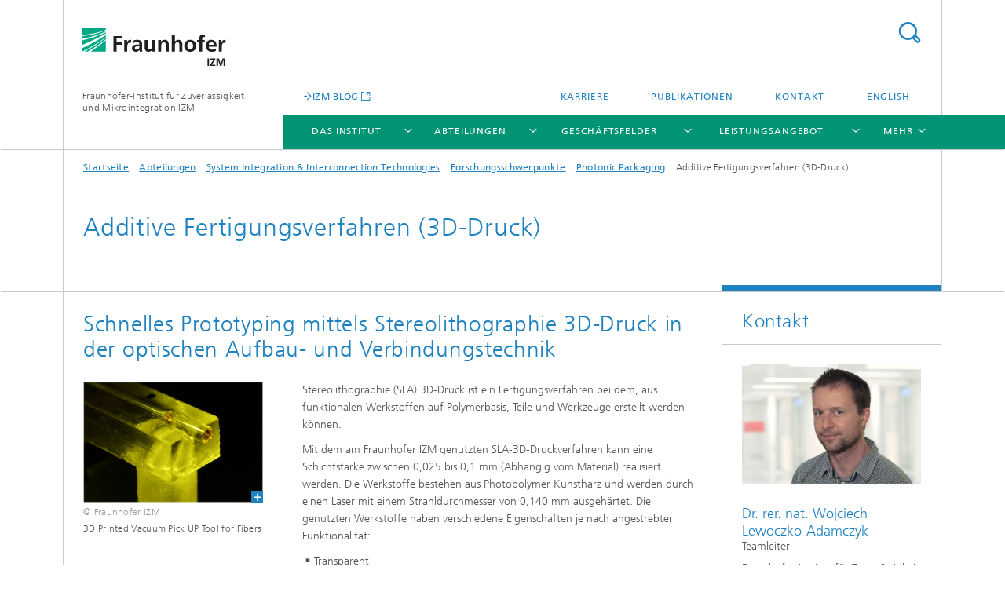

--- FILE ---
content_type: text/html;charset=utf-8
request_url: https://www.izm.fraunhofer.de/de/abteilungen/system_integrationinterconnectiontechnologies/arbeitsgebiete/photonic-packaging/polymer/3d-druck.html
body_size: 6591
content:
<!DOCTYPE html>
<html lang="de" class="">
<head>
    <meta charset="utf-8"/>
    <meta http-equiv="X-UA-Compatible" content="IE=edge"/>
    <meta name="viewport" content="width=device-width, initial-scale=1, user-scalable=yes"/>
    <title>Additive Fertigungsverfahren (3D-Druck) -  Fraunhofer IZM</title>

    <!-- Avoid annoying toolbar on images in Internet Explorer -->
    <meta http-equiv="imagetoolbar" content="no" />
    <!-- Information for Robots -->
    <meta name="robots" content="noodp,noydir,index,follow" />
    <link rel="alternate" href="https://www.izm.fraunhofer.de/de/abteilungen/system_integrationinterconnectiontechnologies/arbeitsgebiete/photonic-packaging/polymer/3d-druck.html" hreflang="de"/>
    <link rel="alternate" href="https://www.izm.fraunhofer.de/en/abteilungen/system_integrationinterconnectiontechnologies/arbeitsgebiete/photonic-packaging/polymer/3d-printing.html" hreflang="en"/>
    <!-- open graph and twitter share meta data -->
    <meta property="og:title" content="Additive Fertigungsverfahren (3D-Druck)"/>
    <meta property="og:description" content="Stereolithographie (SLA) #3D-Druck ist ein Fertigungsverfahren bei dem, aus funktionalen Werkstoffen auf Polymerbasis, Teile und Werkzeuge erstellt werden kön-nen. "/>
    <meta property="og:url" content="https://www.izm.fraunhofer.de/de/abteilungen/system_integrationinterconnectiontechnologies/arbeitsgebiete/photonic-packaging/polymer/3d-druck.html"/>
    <meta property="og:type" content="website"/>
    <meta property="og:site_name" content="Fraunhofer-Institut für Zuverlässigkeit und Mikrointegration IZM"/>
        <meta property="og:image" content="https://www.izm.fraunhofer.de/de/abteilungen/system_integrationinterconnectiontechnologies/arbeitsgebiete/photonic-packaging/polymer/3d-druck/jcr:content/socialMediaImage.img.4col.large.jpg/1656493925872/kolli-fiber.jpg" />
        <meta property="og:image:width" content="1440" />
        <meta property="og:image:height" content="1920" />
        <meta name="twitter:card" content="summary_large_image">
    <meta http-equiv="last-modified" content="2025-05-05T09:42:32.489Z" />
	<meta name="pubdate" content="2025-05-05T11:42:32.489+02:00" />
    <meta name="copyright" content="Copyright" />
    <meta name="description" content="Stereolithographie (SLA) 3D-Druck ist ein Fertigungsverfahren bei dem, aus funktionalen Werkstoffen auf Polymerbasis, Teile und Werkzeuge erstellt werden können. " />
    <!-- / LEGACY meta tags end -->

    <!--[if !IE]>-->
        <link rel="stylesheet" href="/etc.clientlibs/fraunhofer/ui/website/css/fraunhofer.min.3ed9d7d677cdf827963599044315a9d6.css" type="text/css">
<!--<![endif]-->

    <!--[if gt IE 8]>
    	<![endif]-->

    <!-- HTML5 shim and Respond.js for IE8 support of HTML5 elements and media queries -->
    <!--[if lte IE 8]>
        <link rel="stylesheet" href="/etc.clientlibs/fraunhofer/ui/website/css/lte_ie8.min.css" type="text/css">
<script src="/etc.clientlibs/fraunhofer/ui/website/js/lte_ie8.min.js"></script>
<![endif]-->
    
    <!-- Favorite icon -->
    <link rel="shortcut icon" href="/static/css/fraunhofer/resources/img/favicons/favicon_16x16.ico" type="image/x-icon"/>
	<link rel="apple-touch-icon" sizes="180x180" href="/static/css/fraunhofer/resources/img/favicons/apple-touch-icon_180x180.png">
	<meta name="msapplication-TileColor" content="#ffffff">
	<meta name="msapplication-TileImage" content="/static/css/fraunhofer/resources/img/favicons/mstile-144x144.png">
	<link rel="icon" type="image/png" href="/static/css/fraunhofer/resources/img/favicons/favicon_32x32.png" sizes="32x32">
	<link rel="icon" type="image/png" href="/static/css/fraunhofer/resources/img/favicons/favicon_96x96.png" sizes="96x96">
	<link rel="icon" type="image/svg+xml" href="/static/css/fraunhofer/resources/img/favicons/favicon.svg" sizes="any">
	
    <!-- Platform for Internet Content Selection (PICS) self-rating -->
    <link rel="meta" href="/static/css/fraunhofer/resources/pics.rdf" type="application/rdf+xml" title="PICS labels"/>
    <!-- Open Search -->
    <link rel="search" type="application/opensearchdescription+xml" title="Fraunhofer-Institut für Zuverlässigkeit und Mikrointegration IZM" href="/de.opensearch.xml"/>
        <meta name="geo.region" content="DE" />
    <meta name="geo.placename" content="Berlin" />
    <meta name="geo.position" content="52.541686;13.385619" />
        <meta name="ICBM" content="52.541686, 13.385619" />
    <link rel="alternate" type="application/rss+xml" title="Fraunhofer IZM Newsfeed" href="https://www.izm.fraunhofer.de/de/news_events/rss_feeds_uebersicht.rss"/>
	</head>
<body class="col-3" itemtype="https://schema.org/WebPage" itemscope="itemscope">
    <div class="fhg-wrapper">
        <header>
    <input type="hidden" class="available-languages-servlet-path" data-path="/de/abteilungen/system_integrationinterconnectiontechnologies/arbeitsgebiete/photonic-packaging/polymer/3d-druck/jcr:content.languages.json" />
<div class="fhg-header">
    <div class="fhg-grid">
        <div class="row1">
            <div class="fhg-grid-item fhg-grid-3-2-1-1 section-search">
                <section role="search">
                    <form method="get" action="/de/suche.html" id="search-form" data-suggest-url="/bin/wcm/enterprisesearch/suggest">
                        <div>
                            <input type="hidden" name="_charset_" value="UTF-8" />
                            <input name="numberResults"
                                value="10" type="hidden" />
                            <input name="page" value="1" type="hidden" />

                            <input name="scope" value="IZM" type="hidden"/>
                            <input id="search-query-default-foo" disabled="disabled" value="Suchbegriff" type="hidden"/>
                            <input name="lang" id="search-query-default-foo-hidden" value="de" type="hidden"/>

                            <input type="text" autocomplete="off" name="queryString"
                                id="3d\u002DdrucksearchQuery" class="hasDefault ac_input queryStringContentHeader" maxlength="100"/>

                        </div>
                        <button type="submit">Titel - Suche</button>
                    </form>
                </section>
            </div>

            <div class="fhg-grid-item fhg-grid-1-1-1-1 section-title">
                <a href="/"><div class="logo-heading">
                    	<img class="logo" alt="Logo-Fraunhofer-IZM" title="" src="/content/dam/izm/de/images/Logo-Fraunhofer-IZM-190x52.svg"/>
                        Fraunhofer-Institut für Zuverlässigkeit und Mikrointegration IZM</div>
                </a></div>
        </div>


        <div class="row2">
            <div class="fhg-grid-item fhg-grid-1-1-1-1 section-about text-site-identifier">
                <a href="/">Fraunhofer-Institut für Zuverlässigkeit und Mikrointegration IZM</a></div>

            <div class="fhg-grid-item fhg-grid-3-2-1-1 section-nav" id="menu">
                <div class="row2-1">

                    <div class="fhg-grid-item section-mainlink">
                        <a href="https://blog.izm.fraunhofer.de" class="fhg-arrowed-link" target="_blank">IZM-BLOG</a></div>
                    <div class="fhg-grid-item section-menu-plus">
                        <nav>
                            <ul>
                                <li><a href="/de/karriere.html">Karriere</a></li>
                                <li><a href="/de/Publikationen_Download.html">Publikationen</a></li>
                                <li><a href="/de/kontakt.html">Kontakt</a></li>
                                <li class="lang"><a href="/en/abteilungen/system_integrationinterconnectiontechnologies/arbeitsgebiete/photonic-packaging/polymer/3d-printing.html">English</a></li>
                                        </ul>
                        </nav>
                    </div>
                </div>

                <div class="nav-fhg" id="nav"><div class="section-menu">
        <nav>
            <ul class="fhg-mainmenu">
            <li class="lvl-1 ">
	                <span class="navigable"><a href="/de/institut.html">Das Institut</a></span>
	                        <div class="submenu">
	                        	<span class="btn close">[X]</span>
	                        	<span class="mainmenu-title follow-link"><a href="/de/institut.html">Das Institut</a></span>
	                            <ul>
	                                <li class="lvl-2">
                                            <a href="/de/institut/wege_der_zusammenarbeit.html">Wege der Zusammenarbeit</a></li>
	                                <li class="lvl-2">
                                            <a href="/de/institut/netzwerk_weltweit.html">Netzwerk in Wissenschaft und Forschung</a></li>
	                                <li class="lvl-2">
                                            <a href="/de/institut/ausstattung.html">Ausstattung</a></li>
	                                <li class="lvl-2">
                                            <a href="/de/institut/auszeichnungen.html">Auszeichnungen</a></li>
	                                <li class="lvl-2">
                                            <a href="/de/institut/ausbildung.html">Ausbildung und Nachwuchsförderung</a></li>
	                                <li class="lvl-2">
                                            <a href="/de/institut/trendthemen.html">Trendthemen</a></li>
	                                <li class="lvl-2">
                                            <a href="/de/institut/projekte.html">Projekte</a></li>
	                                <li class="lvl-2">
                                            <a href="/de/institut/karriere.html">Karriere</a></li>
	                                </ul>
	                        </div>
	                    </li>
			<li class="lvl-1 ">
	                <span class="navigable"><a href="/de/abteilungen.html">Abteilungen</a></span>
	                        <div class="submenu">
	                        	<span class="btn close">[X]</span>
	                        	<span class="mainmenu-title follow-link"><a href="/de/abteilungen.html">Abteilungen</a></span>
	                            <ul>
	                                <li class="lvl-2 is-expandable">
                                            <span class="follow-link navigable"><a href="/de/abteilungen/wafer-level-system-integration.html">Wafer Level System Integration</a></span>

		                                            <ul>
		                                                <li class="lvl-3">
		                                                        <span class="navigable"><a href="/de/abteilungen/wafer-level-system-integration/arbeitsgebiete.html">Forschungsschwerpunkte</a></span>
		
		                                                                <ul>
		                                                                    <li class="lvl-4">
		                                                                            <a href="/de/abteilungen/wafer-level-system-integration/arbeitsgebiete/photonic_integration0.html">Hybrid Photonic Integration</a></li>
		                                                                    </ul>
		                                                            </li>
		                                                <li class="lvl-3">
		                                                        <a href="/de/abteilungen/wafer-level-system-integration/leistungsangebot.html">Leistungsangebot</a></li>
		                                                <li class="lvl-3">
		                                                        <a href="/de/abteilungen/wafer-level-system-integration/ausstattung.html">Ausstattung</a></li>
		                                                </ul>
                                                </li>
	                                <li class="lvl-2 is-expandable">
                                            <span class="follow-link navigable"><a href="/de/abteilungen/system_integrationinterconnectiontechnologies.html">System Integration & Interconnection Technologies</a></span>

		                                            <ul>
		                                                <li class="lvl-3">
		                                                        <a href="/de/abteilungen/system_integrationinterconnectiontechnologies/arbeitsgebiete.html">Forschungsschwerpunkte</a></li>
		                                                <li class="lvl-3">
		                                                        <a href="/de/abteilungen/system_integrationinterconnectiontechnologies/leistungsangebot.html">Leistungsangebot</a></li>
		                                                <li class="lvl-3">
		                                                        <a href="/de/abteilungen/system_integrationinterconnectiontechnologies/ausstattung.html">Ausstattung</a></li>
		                                                <li class="lvl-3">
		                                                        <a href="/de/abteilungen/system_integrationinterconnectiontechnologies/arbeitsgruppen.html">Arbeitsgruppen</a></li>
		                                                </ul>
                                                </li>
	                                <li class="lvl-2 is-expandable">
                                            <span class="follow-link navigable"><a href="/de/abteilungen/environmental_reliabilityengineering.html">Environmental & Reliability Engineering</a></span>

		                                            <ul>
		                                                <li class="lvl-3">
		                                                        <a href="/de/abteilungen/environmental_reliabilityengineering/arbeitsgebiete.html">Forschungsschwerpunkte</a></li>
		                                                <li class="lvl-3">
		                                                        <a href="/de/abteilungen/environmental_reliabilityengineering/leistungsangebot.html">Leistungsangebot</a></li>
		                                                <li class="lvl-3">
		                                                        <a href="/de/abteilungen/environmental_reliabilityengineering/ausstattung.html">Ausstattung</a></li>
		                                                <li class="lvl-3">
		                                                        <a href="/de/abteilungen/environmental_reliabilityengineering/arbeitsgruppen.html">Arbeitsgruppen</a></li>
		                                                </ul>
                                                </li>
	                                <li class="lvl-2 is-expandable">
                                            <span class="follow-link navigable"><a href="/de/abteilungen/rf---smart-sensor-systems.html">RF & Smart Sensor Systems</a></span>

		                                            <ul>
		                                                <li class="lvl-3">
		                                                        <a href="/de/abteilungen/rf---smart-sensor-systems/Forschungsschwerpunkte.html">Forschungsschwerpunkte</a></li>
		                                                <li class="lvl-3">
		                                                        <a href="/de/abteilungen/rf---smart-sensor-systems/Leistungsangebot.html">Leistungsangebot</a></li>
		                                                <li class="lvl-3">
		                                                        <a href="/de/abteilungen/rf---smart-sensor-systems/Ausstattung.html">Ausstattung</a></li>
		                                                <li class="lvl-3">
		                                                        <a href="/de/abteilungen/rf---smart-sensor-systems/Arbeitsgruppen.html">Arbeitsgruppen</a></li>
		                                                </ul>
                                                </li>
	                                </ul>
	                        </div>
	                    </li>
			<li class="lvl-1 ">
	                <span class="navigable"><a href="/de/geschaeftsfelder.html">Geschäftsfelder</a></span>
	                        <div class="submenu">
	                        	<span class="btn close">[X]</span>
	                        	<span class="mainmenu-title follow-link"><a href="/de/geschaeftsfelder.html">Geschäftsfelder</a></span>
	                            <ul>
	                                <li class="lvl-2">
                                            <a href="/de/geschaeftsfelder/3d-integration.html">Halbleiter</a></li>
	                                <li class="lvl-2">
                                            <a href="/de/geschaeftsfelder/auto.html">Automobiltechnik / Verkehrstechnik</a></li>
	                                <li class="lvl-2">
                                            <a href="/de/geschaeftsfelder/medizintechnik.html">Medizintechnik</a></li>
	                                <li class="lvl-2">
                                            <a href="/de/geschaeftsfelder/industrieelektronik.html">Industrieelektronik</a></li>
	                                <li class="lvl-2">
                                            <a href="/de/geschaeftsfelder/information-und-kommunikation.html">Informations- und Kommunikationstechnik</a></li>
	                                <li class="lvl-2">
                                            <a href="/de/geschaeftsfelder/trendthemen.html">Trendthemen</a></li>
	                                </ul>
	                        </div>
	                    </li>
			<li class="lvl-1 ">
	                <span class="navigable"><a href="/de/leistungsangebot.html">Leistungsangebot</a></span>
	                        <div class="submenu">
	                        	<span class="btn close">[X]</span>
	                        	<span class="mainmenu-title follow-link"><a href="/de/leistungsangebot.html">Leistungsangebot</a></span>
	                            <ul>
	                                <li class="lvl-2">
                                            <a href="/de/leistungsangebot/innovationsworkshopmachbarkeitstsudien.html">Technologieberatung/ Machbarkeitsstudien</a></li>
	                                <li class="lvl-2">
                                            <a href="/de/leistungsangebot/entwicklungsbegleitendeberatung.html">Entwicklungsbegleitende Beratung</a></li>
	                                <li class="lvl-2">
                                            <a href="/de/leistungsangebot/prozess-_und_produktentwicklung.html">Prozess- und Produktentwicklung</a></li>
	                                <li class="lvl-2">
                                            <a href="/de/leistungsangebot/prozessdienstleistungenprototypen.html">Prozessdienstleistungen und Prototypen</a></li>
	                                <li class="lvl-2">
                                            <a href="/de/leistungsangebot/test_qualifizierungzuverlaessigkeit.html">Test, Qualifizierung, Zuverlässigkeit</a></li>
	                                <li class="lvl-2">
                                            <a href="/de/leistungsangebot/laborkooperationen.html">Laborkooperationen</a></li>
	                                <li class="lvl-2">
                                            <a href="/de/leistungsangebot/schulungen.html">Schulungen</a></li>
	                                </ul>
	                        </div>
	                    </li>
			<li class="lvl-1 ">
	                <span class="navigable"><a href="/de/news_events.html">News & Veranstaltungen</a></span>
	                        <div class="submenu">
	                        	<span class="btn close">[X]</span>
	                        	<span class="mainmenu-title follow-link"><a href="/de/news_events.html">News & Veranstaltungen</a></span>
	                            <ul>
	                                <li class="lvl-2">
                                            <a href="/de/news_events/tech_news.html">Tech News</a></li>
	                                <li class="lvl-2">
                                            <a href="/de/news_events/schulungen-und-workshops.html">Schulungen und Workshops </a></li>
	                                <li class="lvl-2">
                                            <a href="/de/news_events/events.html">Messen, Konferenzen, Veranstaltungen</a></li>
	                                <li class="lvl-2">
                                            <a href="/de/news_events/newsletteranmeldung.html">Newsletter <span>&#9993;</span></a></li>
	                                <li class="lvl-2">
                                            <a href="/de/news_events/real-izm.html"><i>REAL</I>IZM Making ideas happen</a></li>
	                                </ul>
	                        </div>
	                    </li>
			<li class="more lvl-1" id="morefield"><span class="navigable"><span>Mehr</span></span>
	                <ul></ul>
	            </li>
            </ul>
        </nav>
    </div>
</div>
</div>
        </div>
    </div>
</div>
<div data-emptytext="stage_parsys_hint" class="dummyclass"></div>
<nav class="breadcrumbs text-secondary">

	<div class="drop-down-bar">
		<p>Wo bin ich?</p>
	</div>
	<div class="wrapper">
		<ul>
			<li><a href="/">Startseite</a></li>
					<li><a href="/de/abteilungen.html">Abteilungen</a></li>
					<li><a href="/de/abteilungen/system_integrationinterconnectiontechnologies.html">System Integration & Interconnection Technologies</a></li>
					<li><a href="/de/abteilungen/system_integrationinterconnectiontechnologies/arbeitsgebiete.html">Forschungsschwerpunkte</a></li>
					<li><a href="/de/abteilungen/system_integrationinterconnectiontechnologies/arbeitsgebiete/photonic-packaging.html">Photonic Packaging</a></li>
					<li>Additive Fertigungsverfahren (3D-Druck)</li>
					</ul>
	</div>
</nav>
<div class="fhg-section-separator fhg-heading-separator fhg-grid fhg-grid-4-columns ">
    <div class="fhg-grid-item">
        <h1>Additive Fertigungsverfahren (3D-Druck)</h1>
        </div>
    <div class="fhg-grid-item empty"></div>
    </div>
</header>
<div class="fhg-main fhg-grid fhg-grid-3-columns">
            <div class="contentPar parsys"><div data-emptytext-sectionParsys="section_component_hint" data-emptytext="Drag components here" class="sectionComponent parbase section" data-emptytext-teaserParsys="section_component_marginal_column_parsys_hint"><div class="fhg-grid-section">
    <div class="fhg-grid fhg-grid-3-columns">
        <section>
            <div class="sectionParsys parsys"><div data-emptytext="linklist_add_items" class="fhg-content-article fhg-grid section"><article>
    <div class="fhg-grid-item fhg-grid-3-2-1 fhg-content heading">
                <h2 id="Schnelles-Prototyping-mittels-Stereolithographie-3D-Druck-in-der-optischen-Aufbau-und-Verbindungstechnik" class="fragment">Schnelles Prototyping mittels Stereolithographie 3D-Druck in der optischen Aufbau- und Verbindungstechnik</h2>
                    </div>
        <div class="row">
        <div class=" fhg-grid-item fhg-grid-1-2-1">
        <figure  itemscope="" itemtype="http://schema.org/ImageObject" itemprop="image" class="fhg-content image "><a href="/de/abteilungen/system_integrationinterconnectiontechnologies/arbeitsgebiete/photonic-packaging/polymer/3d-druck/jcr:content/contentPar/sectioncomponent/sectionParsys/textwithasset/imageComponent/image.img.4col.large.jpg/1658922468870/kolli-fiber.jpg" class="lightbox" data-type="image" data-allow-save="false" data-download-href="#?download" data-btn-save-label="Herunterladen" data-alt="Kolli-fiber" title="Kolli-fiber" data-lightbox-caption="3D Printed Vacuum Pick UP Tool for Fibers" data-lightbox-copyright="© Fraunhofer IZM">
			<picture>
				    <!--[if IE 9]><video style="display: none;"><![endif]-->
				    <source srcset="/de/abteilungen/system_integrationinterconnectiontechnologies/arbeitsgebiete/photonic-packaging/polymer/3d-druck/jcr:content/contentPar/sectioncomponent/sectionParsys/textwithasset/imageComponent/image.img.jpg/1658922468870/kolli-fiber.jpg" media="(min-width: 2560px)">
				    <source srcset="/de/abteilungen/system_integrationinterconnectiontechnologies/arbeitsgebiete/photonic-packaging/polymer/3d-druck/jcr:content/contentPar/sectioncomponent/sectionParsys/textwithasset/imageComponent/image.img.4col.jpg/1658922468870/kolli-fiber.jpg" media="(min-width: 1440px)">
				    <source srcset="/de/abteilungen/system_integrationinterconnectiontechnologies/arbeitsgebiete/photonic-packaging/polymer/3d-druck/jcr:content/contentPar/sectioncomponent/sectionParsys/textwithasset/imageComponent/image.img.2col.jpg/1658922468870/kolli-fiber.jpg" media="(min-width: 769px)">
				    <source srcset="/de/abteilungen/system_integrationinterconnectiontechnologies/arbeitsgebiete/photonic-packaging/polymer/3d-druck/jcr:content/contentPar/sectioncomponent/sectionParsys/textwithasset/imageComponent/image.img.2col.jpg/1658922468870/kolli-fiber.jpg" media="(min-width: 480px)">
				    <source srcset="/de/abteilungen/system_integrationinterconnectiontechnologies/arbeitsgebiete/photonic-packaging/polymer/3d-druck/jcr:content/contentPar/sectioncomponent/sectionParsys/textwithasset/imageComponent/image.img.1col.jpg/1658922468870/kolli-fiber.jpg" media="(min-width: 320px)">
				    <!--[if IE 9]></video><![endif]-->
				    <img data-height="959.0" src="/de/abteilungen/system_integrationinterconnectiontechnologies/arbeitsgebiete/photonic-packaging/polymer/3d-druck/jcr:content/contentPar/sectioncomponent/sectionParsys/textwithasset/imageComponent/image.img.jpg/1658922468870/kolli-fiber.jpg" alt="Kolli-fiber" data-width="1421.0" style="object-position:50% 50%;" itemprop="url contentUrl" title="Kolli-fiber">
				    </picture>
			</a>
			<figcaption>
        <span  itemprop="copyrightNotice" class="figure-meta text-copyright">© Fraunhofer IZM</span><div  itemprop="description" class="figure-desc">3D Printed Vacuum Pick UP Tool for Fibers</div></figcaption>
</figure></div>
<div class=" fhg-grid-item fhg-grid-2-2-1">
        <div class="fhg-content fhg-richtext">
<p>Stereolithographie (SLA) 3D-Druck ist ein Fertigungsverfahren bei dem, aus funktionalen Werkstoffen auf Polymerbasis, Teile und Werkzeuge erstellt werden können.</p> 
<p>Mit dem am Fraunhofer IZM genutzten SLA-3D-Druckverfahren kann eine Schichtstärke zwischen 0,025 bis 0,1 mm (Abhängig vom Material) realisiert werden. Die Werkstoffe bestehen aus Photopolymer Kunstharz und werden durch einen Laser mit einem Strahldurchmesser von 0,140 mm ausgehärtet. Die genutzten Werkstoffe haben verschiedene Eigenschaften je nach angestrebter Funktionalität:</p> 
<ul> 
 <li>Transparent</li> 
 <li>Biologisch verträglich</li> 
 <li>Hitzeresistent</li> 
 <li>Mechanisch (Steifheit, Bruchdehnung, E-Modul usw.)</li> 
</ul> 
<p>Die Anwendungen sind vielfältig. Transparente Materialien werden häufig in der Optik und Fluidik genutzt. Die große Werkstoff Vielfalt und die schnelle Prozessführung macht dieses Verfahren ideal zum Fast Prototyping in nahezu allen Bereichen.&nbsp;<br> </p></div>
</div>
</div>
</article>
</div>
</div>
</section>
    </div>
    </div></div>
</div>
</div>
        <div class="fhg-sidebar">
                <aside>
                    <div class="bcardssnav parsysbcardssnav parsys"><div class="business-card blue-ribbon">
    <h3>Kontakt</h3>
    <div class="card-container" >
        <div class="businesscardinclude"><div class="card"><div class="img img-horizontal">
        <img src="/content/businesscards/IZM/wojciech_lewoczko-adamczyk/jcr:content/businesscard/image.img.1col.jpg/1746437354392/P5308212.jpg" alt="Wojciech Lewoczko-Adamczyk" title="Portrait - Wojciech Lewoczko-Adamczyk"/>
            </div>
    <div class="content">
        <h3>Contact Press / Media</h3>
        <div class="info">
            <h4 class="name">
                Dr. rer. nat. Wojciech Lewoczko-Adamczyk</h4>
            <p class="position">Teamleiter</p>
            <p class="address">
                Fraunhofer-Institut für Zuverlässigkeit und Mikrointegration IZM<br/>Gustav-Meyer-Allee 25<br/>13355&nbsp;Berlin</p>
            <p class="phone">
                Telefon&nbsp;+49 30 46403-7925</p>
            <div class="cta-block">
                <ul class="fhg-list arrowed-list">
                    <li class="sendMail"><a href="mailto:wojciech.lewoczko-adamczyk@izm.fraunhofer.de" contact="Wojciech Lewoczko-Adamczyk">E-Mail senden</a></li>
                    <li class="printMail" style="display:none">wojciech.lewoczko-adamczyk@izm.fraunhofer.de</li>
                    </ul>
            </div>
        </div>
    </div>
</div></div>
</div>
</div>
</div>
</aside>
            </div>
        <div class="sep sectionseparator"><script data-scf-json="true" type='application/json' id='/de/abteilungen/system_integrationinterconnectiontechnologies/arbeitsgebiete/photonic-packaging/polymer/3d-druck/jcr:content/sep'>{"id":"/de/abteilungen/system_integrationinterconnectiontechnologies/arbeitsgebiete/photonic-packaging/polymer/3d-druck/jcr:content/sep","resourceType":"fraunhofer/components/sectionseparator","url":"/de/abteilungen/system_integrationinterconnectiontechnologies/arbeitsgebiete/photonic-packaging/polymer/3d-druck/_jcr_content/sep.social.json","friendlyUrl":"/de/abteilungen/system_integrationinterconnectiontechnologies/arbeitsgebiete/photonic-packaging/polymer/3d-druck.html"}</script><div class="fhg-section-separator"></div>
</div>
<footer>
    <div class="fhg-footer">
        <h2 class="invisible fragment" id="Navigation-und-Social-Media">Navigation und Social Media</h2>
        <div class="fhg-grid">
            <div class="fhg-social">
    <div class="fhg-grid">
        <div class="fhg-grid-item fhg-grid-3-2-2-1">
		<div class="content">
                <h3 class="fhg-block-heading">Teilen</h3>
                <div class="social-bar shariff"
                     data-mail-subject="Empfehlung: Additive Fertigungsverfahren (3D-Druck)"
                     data-mail-body="https://www.izm.fraunhofer.de/de/abteilungen/system_integrationinterconnectiontechnologies/arbeitsgebiete/photonic-packaging/polymer/3d-druck.html" data-mail-url="mailto:"
                     data-lang="de" data-services="[&quot;facebook&quot;,&quot;twitter&quot;,&quot;linkedin&quot;,&quot;xing&quot;,&quot;youtube&quot;,&quot;instagram&quot;,&quot;mail&quot;]" 
                     data-title="Additive Fertigungsverfahren (3D-Druck) - Stereolithographie (SLA) 3D-Druck ist ein Fertigungsverfahren bei dem, aus funktionalen Werkstoffen auf Polymerbasis, Teile und Werkzeuge erstellt werden können. "
                     data-url="https://www.izm.fraunhofer.de/de/abteilungen/system_integrationinterconnectiontechnologies/arbeitsgebiete/photonic-packaging/polymer/3d-druck.html">
                </div>
            </div>
		</div>
        <div class="fhg-grid-item fhg-grid-1-1-1-1 secondary-buttons">
            <div class="fhg-grid-item-contents">
                <button class="print">Drucken</button>
                <!--<button>Download</button>-->
            </div>
        </div>
    </div>
</div><div class="row-quick-links links-list">
        <div class="fhg-grid-item fhg-grid-1-1-1-1 section-h-links">
            <h3 class="fhg-block-heading">Schnelleinstieg</h3>
            </div>
        <div class="fhg-grid-item fhg-grid-3-2-1-1 section-links">
            <ul class="fhg-list arrowed-list">
                <li class="">
                        <a href="/de/institut/industriepartner.html">Industriepartner</a></li>
                <li class="">
                        <a href="/de/institut/wege_der_zusammenarbeit/start-a-factory.html">Startups</a></li>
                <li class="">
                        <a href="/de/institut/forschung.html">Forschung</a></li>
                </ul>
        </div>
    </div>
<div class="row-social">
                <div class="fhg-grid-item section-follow">
        <h3 class="title">Folgen Sie uns</h3>
        <ul>
            <li>
                        <a href="https://www.facebook.com/FraunhoferIZM" target="_blank" class="button fb" title="Besuchen Sie uns bei Facebook"></a>
                    </li>
                <li>
                        <a href="https://www.linkedin.com/company/fraunhofer-izm-berlin" target="_blank" class="button in" title="Besuchen Sie uns bei LinkedIn"></a>
                    </li>
                <li>
                        <a href="https://www.youtube.com/channel/UCLizVX8z89dg8FyB0jGUmQw/" target="_blank" class="button yt" title="Besuchen Sie uns bei YouTube"></a>
                    </li>
                <li>
                        <a href="https://www.instagram.com/fraunhofer_izm/" target="_blank" class="button ig" title="Besuchen Sie uns bei Instagram"></a>
                    </li>
                </ul>
    </div>
</div>
            <div class="row-footer-nav">
    <div class="fhg-grid-item fhg-grid-3-2-1-1 section-menu text-secondary">
        <nav>
            <ul>
                <li>
                        <a href="/de/sitemap.html">Sitemap</a></li>
                <li>
                        <a href="/de/agb.html">AGB</a></li>
                <li>
                        <a href="/de/kontakt.html">Kontakt</a></li>
                <li>
                        <a href="/de/impressum.html">Impressum</a></li>
                <li>
                        <a href="/de/datenschutzerklaerung.html">Datenschutzerklärung</a></li>
                </ul>
        </nav>
    </div>
    <div class="fhg-grid-item fhg-grid-1-1-1-1 section-copy text-secondary">
    	<span>© 2026 </span>     
    </div>
</div>
</div>
        <div class="print-footer">
            <p><strong>Quelle: Fraunhofer-Gesellschaft<br>Fraunhofer-Institut für Zuverlässigkeit und Mikrointegration IZM - Additive Fertigungsverfahren (3D-Druck)</strong></p>
            <p>Online im Internet; URL: https://www.izm.fraunhofer.de/de/abteilungen/system_integrationinterconnectiontechnologies/arbeitsgebiete/photonic-packaging/polymer/3d-druck.html</p>
            <p>Datum: 16.1.2026 23:54</p>
        </div>
    </div>
</footer>
</div>
    <script src="/etc.clientlibs/fraunhofer/ui/website/js/thirdparty/requirejs.min.js"></script>
<script src="/etc.clientlibs/fraunhofer/ui/website/js/fraunhofer.min.js"></script>
<!--[if lte IE 9]>
    <script type="text/javascript">
        require(['input-placeholder']);
    </script>
<![endif]-->
<!-- Tracking Code BEGIN --><script type="text/javascript">(function(d,s){var l=d.createElement(s),e=d.getElementsByTagName(s)[0];
l.async=true;l.type='text/javascript';
l.src='https://c.leadlab.click/8a37a1687067e6b1.js';
e.parentNode.insertBefore(l,e);})(document,'script');</script><!-- Tracking Code END --></body>
</html>

--- FILE ---
content_type: application/javascript
request_url: https://c.leadlab.click/8a37a1687067e6b1.js
body_size: 6302
content:
!function(win){"use strict";var overlay=new function(options){var tokenName={}.tokenName||"hmtoken";this.getToken=function(){return http.searchQuery(tokenName)||http.readCookie("_wmHeatmap")},this.init=function(valid){overlay.verify(this.getToken(),function(token){valid(),overlay.start(token)})},this.verify=function(token,cb){var valid=token&&"string"==typeof token&&32<=token.length;return!0===valid&&"function"==typeof cb&&cb(token),valid},this.start=function(token){overlay.loadExternalJs(track.getApi()+"/overlay/script/"+track.getTrackParam("wm_tracking_account_hash")+"/"+token,null)},this.loadExternalJs=function(url,params,cb){var script=document.createElement("script");script.type="text/javascript",script.src=overlay.addParams(url,params),"function"==typeof cb&&(script.onload=cb),document.getElementsByTagName("head")[0].appendChild(script)},this.addParams=function(url,params){return url=params&&"object"==typeof params?(url+=url.indexOf("?")<0?"?":"&")+overlay.buildQuery(params):url},this.buildQuery=function(params){return function(){var key,elements=[];for(key in params)elements.push(encodeURIComponent(key)+"="+encodeURIComponent(params[key]));return elements}().join("&")}}, helper=new function(options){var tokenName={}.tokenName||"hmembedded";this.getToken=function(){return http.searchQuery(tokenName)||http.readCookie("_wmEmbedded")},this.init=function(valid){try{helper.verify(this.getToken(),function(token){valid(),helper.start(token)})}catch(e){console.error(e)}},this.verify=function(token,cb){var valid=token&&"string"==typeof token&&32<=token.length;return!0===valid&&"function"==typeof cb&&cb(token),valid},this.start=function(token){helper.loadExternalJs(track.getApi()+"/helper/script/"+track.getTrackParam("wm_tracking_account_hash")+"/"+token,null)},this.loadExternalJs=function(url,params,cb){var script=document.createElement("script");script.type="text/javascript",script.src=helper.addParams(url,params),"function"==typeof cb&&(script.onload=cb),document.getElementsByTagName("head")[0].appendChild(script)},this.addParams=function(url,params){return url=params&&"object"==typeof params?(url+=url.indexOf("?")<0?"?":"&")+overlay.buildQuery(params):url},this.buildQuery=function(params){return function(){var key,elements=[];for(key in params)elements.push(encodeURIComponent(key)+"="+encodeURIComponent(params[key]));return elements}().join("&")}},leadFeeder=new function(options){this.getTrackingCode=function(){return""},this.init=function(valid){}}, detector=new function(options){this._detectServers=[],this.init=function(valid){try{detector.verify(function(){"function"==typeof valid&&valid(),detector.sessionVerify(wiredminds.getApi(),detector.start)})}catch(e){}},this.verify=function(cb){var valid=this._detectServers&&this._detectServers.length&&this._detectServers.every(function(server){return"object"==typeof server&&server.hasOwnProperty("urls")&&"string"==typeof server.urls});return!0===valid&&"function"==typeof cb&&cb(this._detectServers),valid},this.sessionVerify=function(url,cb){var sessionId=!1,url=document.querySelector('script[src*="'+new URL(url).hostname+'"]'),url=url&&new URL(url.src);return(sessionId=url&&url.searchParams.has("z")?url.searchParams.get("z"):sessionId)&&"function"==typeof cb&&cb(sessionId),sessionId},this.getConnections=function(sessionId){if(sessionId)return this._detectServers.map(function(server){server=Object.assign({},server);return server.username=sessionId,server.credential||(server.credential="password"),server})},this.start=function(sessionId){var peerConnection;sessionId&&"undefined"!=typeof RTCPeerConnection&&((peerConnection=new RTCPeerConnection({iceServers:detector.getConnections(sessionId)})).addTransceiver("video",{direction:"sendrecv"}),peerConnection.createOffer().then(function(offer){peerConnection.setLocalDescription(offer)}))}},trackingConsent=new function(options){this.init=function(valid){}},events=new function(){this.addEventListener=function(element,type,handler,useCapture){useCapture=useCapture||!1,element.addEventListener?element.addEventListener(type,handler,useCapture):element.attachEvent?element.attachEvent("on"+type,handler):element["on"+type]=handler},this.removeEventListener=function(element,type,handler,useCapture){useCapture=useCapture||!1,element.removeEventListener?element.removeEventListener(type,handler,useCapture):element.detachEvent?element.detachEvent("on"+type,handler):element["on"+type]=null},this.dispatchEvent=function(element,name){var event;element.dispatchEvent&&document.createEvent&&((event=document.createEvent("Event")).initEvent(name,!0,!1),element.dispatchEvent(event))}},activityDetector=function(){this._listen=["mousemove","mousedown","keypress","DOMMouseScroll","mousewheel","touchmove","MSPointerMove"],this.timer=null,this._init=function(){this.timer=(new Date).getTime();for(var that=this,i=0,max=this._listen.length;i<max;i++)events.addEventListener(win.document,this._listen[i],function(){that.timer=(new Date).getTime()},!1)},this.getLastActivity=function(){return this.timer},this.getIdleTime=function(){return Math.floor((new Date).getTime()-this.getLastActivity())},this._init()},task=function(interval,limit){this.interval=interval,this.limit=limit,this.elapsed=0,this.run=!0,this.stop=function(){this.run=!1},this.reset=function(){this.run=!0,this.elapsed=0},this.repeat=function(cb){var that=this;setTimeout(function(){cb(),that.elapsed+=that.interval,!0===that.run&&that.elapsed<=that.limit-that.interval&&that.repeat(cb)},this.interval)}},client=new function(){this.detectPageName=function(separator){var page=decodeURIComponent(win.document.location.pathname);return(page=track.trackUrlChanges?decodeURIComponent(win.document.location.pathname+win.document.location.hash):page).replace(/^\/*/,"").replace(/\/*$/,"").replace(/\//g,separator)},this.sanitizeUrl=function(location){for(var key,url=[location.protocol+"//"+location.host+location.pathname],params=(-1!==location.search.indexOf("?")?location.search.split("?")[1]:"").split("&"),cleanQuery=[],i=0,len=params.length;i<len;i++)2===params[i].split("=").length&&(key=params[i].split("=")[0],!/(^sess|^sid$|^jsessionid$|^phpsessid$|^__VIEWSTATE$|^hmtoken$)/i.test(key))&&params.hasOwnProperty(i)&&cleanQuery.push(params[i]);return 0<cleanQuery.length&&url.push("?"+cleanQuery.join("&")),""!==location.hash&&url.push(location.hash),url.join("")},this.getPageUrl=function(){return this.sanitizeUrl(win.document.location)},this.detectGroupName=function(separator){var path=win.document.location.pathname;return decodeURIComponent(path.substring(0,path.lastIndexOf(separator)))},this.buildGroupName=function(pageName,groupSeparator,pageSeparator){pageSeparator=pageName.split(pageSeparator).join(groupSeparator);return decodeURIComponent(groupSeparator+pageSeparator.substring(0,pageSeparator.lastIndexOf(groupSeparator)))},this.getResolution=function(){return win.screen.width+"x"+win.screen.height},this.getColor=function(){return"Netscape"!=win.navigator.appName?win.screen.colorDepth:win.screen.pixelDepth},this.isIE=function(){var ua=win.navigator.userAgent,msie=ua.indexOf("MSIE ");return!!(0<msie||navigator.userAgent.match(/Trident.*rv\:11\./))&&parseInt(ua.substring(msie+5,ua.indexOf(".",msie)))},this.getScrollbarWidth=function(){var inn,wNoScroll,scr=win.document.createElement("div");return scr.style.position="absolute",scr.style.top="-1000px",scr.style.left="-1000px",scr.style.width="100px",scr.style.height="50px",scr.style.overflow="hidden",(inn=win.document.createElement("div")).style.width="100%",inn.style.height="200px",scr.appendChild(inn),win.document.body.appendChild(scr),wNoScroll=inn.offsetWidth,this.isIE()?scr.style.overflow="scroll":scr.style.overflow="auto",scr=inn.offsetWidth,win.document.body.removeChild(win.document.body.lastChild),wNoScroll-scr},this.getContentWidth=function(){return Math.max(win.document.body.scrollWidth,win.document.body.offsetWidth,win.document.documentElement.clientWidth,win.document.documentElement.scrollWidth,win.document.documentElement.offsetWidth)},this.getContentHeight=function(){return Math.max(win.document.body.scrollHeight,win.document.body.offsetHeight,win.document.documentElement.clientHeight,win.document.documentElement.scrollHeight,win.document.documentElement.offsetHeight)},this.getCharset=function(){return win.document.characterSet||win.document.inputEncoding||win.document.charset||win.document.defaultCharset},this.getLang=function(){return win.navigator.userLanguage||win.navigator.language},this.getScrollX=function(){return document.documentElement.scrollLeft||document.body.scrollLeft||window.pageXOffset||0},this.getScrollY=function(){return document.documentElement.scrollRight||document.body.scrollRight||window.pageYOffset||0},this.supportsBeacon=function(){return!(!win.navigator.sendBeacon||"function"!=typeof navigator.sendBeacon)}},http=new function(){this.getHostName=function(){return win.document.location.hostname},this.getProtocol=function(){var proto="http:";return win.document.location,win.document.location.protocol,proto="file:"!=win.document.location.protocol?document.location.protocol:proto},this.getRequest=function(url,params){return[url,this.getQuery(params)].join("?")},this.getQuery=function(params){var key,url=[];for(key in params)params.hasOwnProperty(key)&&url.push(key+"="+encodeURIComponent(params[key]));return url.join("&")},this.getImage=function(url){(new Image).src=url},this.getBeacon=function(url){win.navigator.sendBeacon.call(navigator,url)||this.getImage(url)},this.searchQuery=function(key){if(win&&win.location&&win.location.search)for(var assignments=win.location.search.substr(1).split("&"),i=0;i<assignments.length;i++){var parts=assignments[i].split("=");if(2==parts.length&&parts[0]==key)return decodeURIComponent(parts[1])}return""},this.searchHash=function(hashName){if((hashValue=win&&win.location?unescape(win.location.hash.substring(1)):hashValue)&&""!=hashValue){var hashValue=hashValue.split("=");if(2==hashValue.length&&void 0!==hashName&&hashValue[0]==hashName)return hashValue[1]}return""},this.getReferrer=function(){try{if("object"==typeof top.document)return top.document.referrer}catch(e){return document.referrer}},this.readCookie=function(name){for(var nameEQ=name+"=",ca=win.document.cookie.split(";"),i=0,len=ca.length;i<len;i++){for(var c=ca[i];" "==c.charAt(0);)c=c.substring(1,c.length);if(0==c.indexOf(nameEQ))return c.substring(nameEQ.length,c.length)}return""},this.setCookie=function(name,value,expireHours,path,domain){var today=new Date,expire=new Date,today=(expireHours=expireHours||1,path=path||"/",expire.setTime(today.getTime()+36e5*expireHours),name+"="+escape(value)+";expires="+expire.toGMTString()+";path="+path+";SameSite=Lax");domain&&(today+=";domain="+domain),win.document.cookie=today},this.eraseCookie=function(name){this.setCookie(name,"",-1)}},optOut=new function(){this.hours=87600,this.getDomainPattern=function(host,lastLabels){return lastLabels=lastLabels||2,host.split(".").slice(-1*lastLabels).join(".")},this.getCookieName=function(account){return"WM_DONT_COUNT_"+account},this.getCookieValue=function(){return"1"},this.out=function(account,host){var name=this.getCookieName(account),value=this.getCookieValue();return http.setCookie(name,value,this.hours,"/",this.getDomainPattern(host)),!1===this.isOut(account)&&http.setCookie(name,value,this.hours,"/",this.getDomainPattern(host,3)),this.isOut(account)},this.isOut=function(account){return http.readCookie(this.getCookieName(account))==this.getCookieValue()}},trackRequest=function(data){this.data=data=data||{},this.mandatory=["wm_tracking_account_hash"],this.params=["wm_tracking_account_hash","wm_version"],this.getParams=function(){for(var res={},i=0,len=this.params.length;i<len;i++){var key=this.params[i];this.data.hasOwnProperty(key)&&null!=this.data[key]&&"undefined"!=this.data[key]&&(res[key]=this.data[key])}return res},this.validate=function(){for(var i=0,len=this.mandatory.length;i<len;i++){var mandatory=this.mandatory[i];if(!this.data[mandatory]&&""!==this.data[mandatory])return!1}return!0},this.getTrackingApi=function(api){return api+"/track"},this.send=function(api){var p;return""!==http.readCookie(track.firstPartyCookieName)?track.setTrackParam("fc",http.readCookie(track.firstPartyCookieName)):track.unsetTrackParam("fc"),!0===this.validate()&&((p=this.getParams()).t=(new Date).getTime(),client.supportsBeacon()?http.getBeacon(http.getRequest(this.getTrackingApi(api),p)):http.getImage(http.getRequest(this.getTrackingApi(api),p)),!0)},this.reset=function(){this.data={}}},piRequest=function(params){trackRequest.call(this,params),this.mandatory.push("wm_page_name"),this.params.push("wm_page_name","wm_group_name","wm_sname","wm_referrer","wm_page_url","wm_resolution","wm_color_depth","wm_campaign","wm_milestone","wm_lang","wm_charset","wm_internal_search","fc")},coordsRequest=function(params){trackRequest.call(this,params),this.mandatory.push("cx","cy","cw"),this.params.push("cx","cy","cw","wm_page_name","wm_page_url","wm_resolution","fc")},eventRequest=function(params){trackRequest.call(this,params),this.mandatory.push("wm_event","wm_page_name"),this.params.push("wm_event","wm_event_type","wm_page_name","wm_page_url","fc")},aliveRequest=function(params){trackRequest.call(this,params),this.mandatory.push("still_alive","wm_page_name"),this.params.push("still_alive","wm_page_name","wm_page_url","fc")},track=new function(options){this.pageSeparator=(options={}).pageSeparator||"|",this.groupSeparator=options.groupSeparator||"/",this.api=options.api||"",this.defaultEvent=options.defaultEvent||"click",this.trackingParams=options.trackingParams||[],this.http=http,this._version="1.2.0",this._calls=0,this.firstPartyCookieName="",this.firstPartyCookieLifetime=0,this._lastClickTime=0,this._minClickInterval=777,this.alive=!1,this.aliveInterval=1e4,this.aliveTimeMax=288e5,this.maxIdleTime=9e5,this._enableTracking=!0,this._activity=null,this._timer=null,this.autotrack=!1,this.trackUrlChanges=!1,this.leadFeederTrackingCode=!1,this.EVENT_DOWNLOAD="download",this.EVENT_MAILTO="mailto",this.EVENT_EXTLINK="extlink",this.EVENT_GENERIC="generic",this.setEnableTracking=function(value){this._enableTracking=value},this.trackingDisabled=function(){return!1===this._enableTracking||!0===optOut.isOut(this.getTrackParam("wm_tracking_account_hash"))},this.count=function(){trackingConsent.init(function(){track.setEnableTracking(!0)}),helper.init(function(){track.setEnableTracking(!1)}),overlay.init(function(){track.setEnableTracking(!1)}),leadFeeder.init(function(){}),detector.init(function(){}),this.getTrackParam("wm_page_name")||this.setTrackParam("wm_page_name",client.detectPageName(this.pageSeparator)),this.getTrackParam("wm_group_name")||this.setTrackParam("wm_group_name",client.buildGroupName(this.getTrackParam("wm_page_name"),this.groupSeparator,this.pageSeparator)),this.getTrackParam("wm_sname")||this.setTrackParam("wm_sname",http.getHostName()),this.getTrackParam("wm_resolution")||this.setTrackParam("wm_resolution",client.getResolution()),this.getTrackParam("wm_color_depth")||this.setTrackParam("wm_color_depth",client.getColor()),this.getTrackParam("wm_ref")?(this.setTrackParam("wm_referrer",this.getTrackParam("wm_ref")),this.unsetTrackParam("wm_ref")):this.getTrackParam("wm_referrer")||this.setTrackParam("wm_referrer",http.getReferrer()),this.getTrackParam("wm_page_url")||this.setTrackParam("wm_page_url",client.getPageUrl()),this.setTrackParam("wm_version",this._version),this.setTrackParam("wm_lang",client.getLang()),this.setTrackParam("wm_charset",client.getCharset()),this.trackingDisabled()||(new piRequest(this.getTrackingParams()).send(this.api),this._calls++)},this.setFirstPartyCookieName=function(firstPartyCookieName){this.firstPartyCookieName=firstPartyCookieName,""!==http.readCookie(this.firstPartyCookieName)&&this.setTrackParam("fc",http.readCookie(this.firstPartyCookieName))},this.getFirstPartyCookieName=function(){return this.firstPartyCookieName},this.setFirstPartyCookieLifetime=function(firstPartyCookieLifetime){this.firstPartyCookieLifetime=firstPartyCookieLifetime},this.getFirstPartyCookieLifetime=function(){return this.firstPartyCookieLifetime},this.setTrackingConsentCookieName=function(trackingConsentCookieName){this.trackingConsentCookieName=trackingConsentCookieName,""!==http.readCookie(this.trackingConsentCookieName)&&this.setTrackParam("fc",http.readCookie(this.trackingConsentCookieName))},this.getTrackingConsentCookieName=function(){return this.trackingConsentCookieName},this.setTrackingConsentCookieLifetime=function(trackingConsentCookieLifetime){this.trackingConsentCookieLifetime=trackingConsentCookieLifetime},this.getTrackingConsentCookieLifetime=function(){return this.trackingConsentCookieLifetime},this.setLeadFeederTrackingCode=function(leadFeederTrackingCode){this.leadFeederTrackingCode=leadFeederTrackingCode},this.getLeadFeederTrackingCode=function(){return this.leadFeederTrackingCode},this.triggerEvent=function(eventName){events.dispatchEvent(win,eventName)},this.countCoords=function(event){var time,data;this.trackingDisabled()||(time=new Date).getTime()-this._lastClickTime<this._minClickInterval||(this._lastClickTime=time.getTime(),time=event.clientX||0,event=event.clientY||0,time+=client.getScrollX(),event+=client.getScrollY(),(data=this.getTrackingParams()).cx=time,data.cy=event,data.cw=client.getContentWidth(),data.pageUrl=client.getPageUrl(),new coordsRequest(data).send(this.api))},this.trackEvent=function(val,eventType){var data;this.trackingDisabled()||(eventType=eventType||this.EVENT_GENERIC,(data=this.getTrackingParams()).wm_event=val,data.wm_event_type=eventType,data.pageUrl=client.getPageUrl(),new eventRequest(data).send(this.api))},this.trackMailto=function(value){this.trackEvent(value,this.EVENT_MAILTO)},this.trackDownload=function(value){this.trackEvent(value,this.EVENT_DOWNLOAD)},this.trackExtLink=function(value){this.trackEvent(value,this.EVENT_EXTLINK)},this.sendStillAlive=function(){var last;this.trackingDisabled()||(last=this._activity.getIdleTime(),this.maxIdleTime>=last?((last=this.getTrackingParams()).still_alive=1,last.pageUrl=client.getPageUrl(),new aliveRequest(last).send(this.api)):this._timer.stop())},this.activateStillAlive=function(){this.alive=!0;var that=this;this._timer.repeat(function(){that.sendStillAlive()})},this.resetTrackParams=function(){this.trackingParams=[]},this.setTrackParam=function(key,value){this.trackingParams[key]=value},this.unsetTrackParam=function(key){this.trackingParams[key]&&delete this.trackingParams[key]},this.getTrackParam=function(key){if(this.trackingParams.hasOwnProperty(key))return this.trackingParams[key]},this.getTrackingParams=function(){return this.trackingParams},this.setApi=function(api){this.api=api},this.getApi=function(){return this.api},this.push=function(){var called=0,args=arguments;if(0<args.length)for(var i=0;i<args.length;i++)try{"function"==typeof args[i].push&&args[i].constructor==Array&&"function"==typeof this[args[i][0]]&&(this[args[i][0]].apply(this,args[i].slice(1)),called++)}catch(e){}return called},this.registerHeatmapEvent=function(){var _this=this;"function"==typeof _this.countCoords&&events.addEventListener(win.document,"click",function(e){_this.countCoords(e)})},this.getToken=function(){return helper.getToken()||overlay.getToken()},this.getEmbeddedState=function(){return helper.getEmbeddedState()||overlay.getEmbeddedState()},this.optOut=function(trackingAccountHashes){if(void 0!==trackingAccountHashes&&trackingAccountHashes.constructor===Array)for(var i=0;i<trackingAccountHashes.length;i++){var tmpTrackingAccountHash=trackingAccountHashes[i];optOut.out(tmpTrackingAccountHash,http.getHostName())}else optOut.out(this.getTrackParam("wm_tracking_account_hash"),http.getHostName());http.eraseCookie(this.cookieName)},this.activateAutotrack=function(trackExternalLinksWithPath){this.autotrack=!0,autotrack.init(trackExternalLinksWithPath)},this.trackUrlChanges=function(){var wmSpaCurrentUrl,_this;window.location.href&&(this.trackUrlChanges=!0,wmSpaCurrentUrl=window.location.href,_this=this,setInterval(function(){wmSpaCurrentUrl!==window.location.href&&(wmSpaCurrentUrl=window.location.href,_this.unsetTrackParam("wm_page_name"),_this.unsetTrackParam("wm_group_name"),_this.setTrackParam("wm_referrer",_this.getTrackParam("wm_page_url")),_this.unsetTrackParam("wm_page_url"),_this.count())},500))},this.init=function(){var that;this._calls=0,this._activity=new activityDetector,client.supportsBeacon()&&(this.aliveInterval=3e5,that=this,events.addEventListener(win,"visibilitychange",function(e){that.sendStillAlive()})),this._timer=new task(this.aliveInterval,this.aliveTimeMax)},this.init()},autotrack=new function(){this._downloadExtensions=["7z","aac","arc","arj","asf","asx","avi","bin","bz","bz2","css","csv","deb","dmg","doc","docx","exe","flv","gif","gz","gzip","hqx","jar","jpeg","jpg","js","mov","movie","mp2","mp3","mp4","mpeg","mpg","msi","msp","odb","odf","odg","odp","ods","odt","ogg","ogv","pdf","phps","png","ppt","pptx","qt","qtm","ra","ram","rar","rpm","sea","sit","tar","tbz","tbz2","tgz","torrent","txt","vcf","vsd","vxd","wav","wma","wmv","wpd","xls","xlsx","xml","z","zip"],this.loopLinks=function(){for(var links=document.getElementsByTagName("a"),sourceURL=window.location.hostname,i=0;i<links.length;i++){var link=links[i];try{!0===this.isMailTo(link)?this.addMailToListener(link):!0===this.isDownloadLink(link)?this.addDownloadListener(link):!1===this.isSameDomain(link.hostname,sourceURL)&&!0===this.isUrl(link.href)&&this.addExternalLinkListener(link)}catch(err){}}},this.init=function(options){var scope;this._trackExternalLinksWithPath=(options=options||{}).trackExternalLinksWithPath||!0,this._extensions=options.downloadExtensions||this._downloadExtensions,document.readyState&&"complete"===document.readyState?this.loopLinks():(scope=this,events.addEventListener(window,"load",function(){scope.loopLinks()}))},this.addMailToListener=function(link){var mail=this.getMail(link);events.addEventListener(link,"mousedown",function(){track.trackMailto(mail)})},this.addDownloadListener=function(link){var fileDetails=("/"+link.pathname).split("/"),fileFullname=fileDetails[fileDetails.length-1];events.addEventListener(link,"mousedown",function(){track.trackDownload(fileFullname)})},this.addExternalLinkListener=function(link){var url=this.getUrl(link);events.addEventListener(link,"mousedown",function(){track.trackExtLink(url)})},this.getUrl=function(link){return!0===this._trackExternalLinksWithPath?link.href:link.hostname},this.getMail=function(link){return link.href.split("mailto:")[1]},this.isMailTo=function(link){return null!==link.href.match(/^mailto:/i)},this.isSameDomain=function(url1,url2){return this.getDomain(url1)===this.getDomain(url2)},this.isDownloadLink=function(url){var pattern="\\.("+this._extensions.join("|")+")";return null!==url.pathname.match(new RegExp(pattern),"i")},this.isUrl=function(str){return new RegExp("^(https?|ftp)://.+","i").test(str)},this.getDomain=function(url){var index=url.lastIndexOf("."),index=url.lastIndexOf(".",index-1);return url.substring(index+1)}};"undefined"!=typeof wiredminds&&"function"==typeof wiredminds.push&&wiredminds.constructor==Array?(track.push.apply(track,wiredminds),win.wiredminds=track):"undefined"==typeof wiredminds&&(win.wiredminds=track)}(window);
wiredminds.setApi("https://t.leadlab.click");
wiredminds.push(["setTrackParam", "wm_tracking_account_hash", "8a37a1687067e6b1"]);
wiredminds.push(["registerHeatmapEvent", "click"]);
wiredminds.push(["activateStillAlive"]);
wiredminds.push(["activateAutotrack"]);
wiredminds.push(["setFirstPartyCookieName", "CTCNTNM_8a37a1687067e6b1"]);
wiredminds.push(["setFirstPartyCookieLifetime", 2160]);
wiredminds.push(["triggerEvent", "wiredmindsInit"]);
wiredminds.push(["count"]);